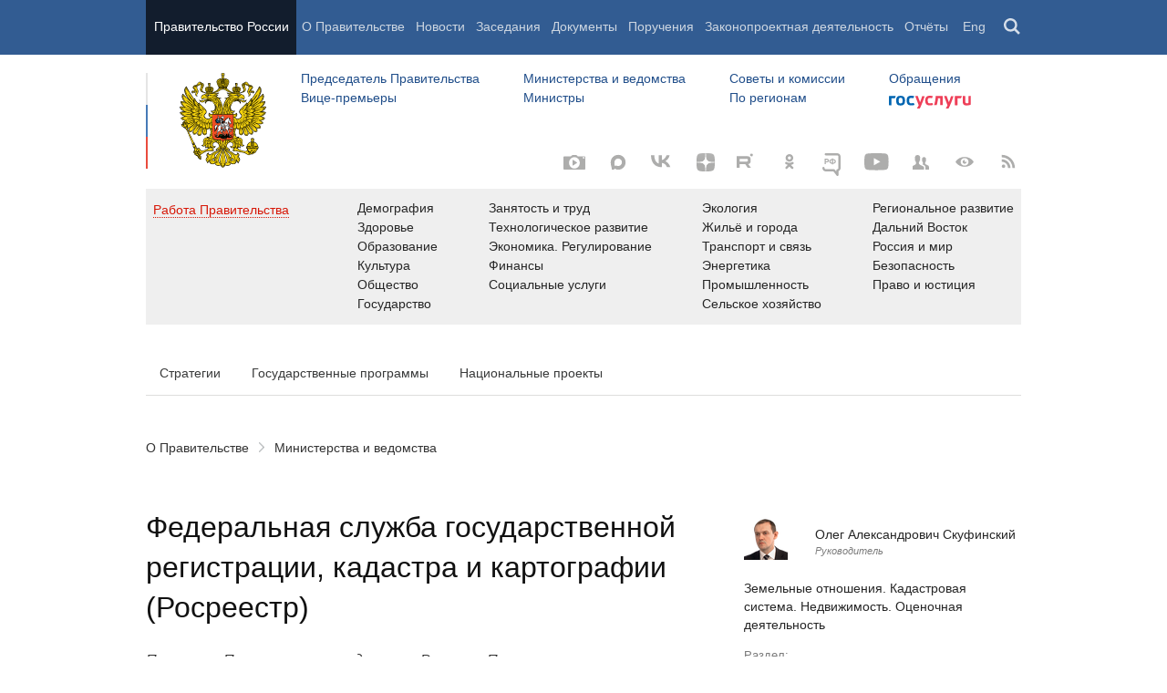

--- FILE ---
content_type: text/html; charset=UTF-8
request_url: http://government.ru/department/495/events/
body_size: 101982
content:

    
<!doctype html>
<html lang="ru"
      itemscope="itemscope" xmlns="http://www.w3.org/1999/xhtml"
      prefix="og: http://ogp.me/ns# video: http://ogp.me/ns/video# ya: http://webmaster.yandex.ru/vocabularies/"
      class="no-js ">
    <head>
        <meta charset="utf-8"/>
        <title>Федеральная служба государственной регистрации, кадастра и картографии (Росреестр) - Правительство России</title>
        
        <meta name="viewport" content="width=960"/>
        

<link rel="icon" href="/static/img/favicon.ico" type="image/x-icon"/>
        <link rel="shortcut icon" href="/static/img/favicon.ico" type="image/x-icon"/>
        <link rel="search" href="/opensearch.xml" type="application/opensearchdescription+xml"/>

        
        <link rel="stylesheet" type="text/css" media="all" href="/static/css/main.css"/>
        <link rel="stylesheet" type="text/css" media="print" href="/static/css/print.css"/>
        
        <!--[IF IE]><link rel="stylesheet" type="text/css" media="all" href="/static/css/ie.css"/><![ENDIF]-->
        <!--[IF IE 6]><link rel="stylesheet" type="text/css" media="all" href="/static/css/ie6dead.css"/><![ENDIF]-->
        <!--[IF lte IE 8]><link rel="stylesheet" type="text/css" media="all" href="/static/css/icons.css"/><![ENDIF]-->
        

        
        <script type="text/javascript">
            var _js_cfg = {
                video_player: '/static/swf/video.swf',
                lang: '',
                language: 'ru',
                area: 'ru',
                reader: true,
                page_url: '/department/495/events/',
                index_url: '/'
            };
        </script>
        <script type="text/javascript">
            if(['iPad', 'iPhone', 'iPod'].includes(navigator.platform) || (navigator.userAgent.includes("Mac") && "ontouchend" in document)) {
		        document.querySelector('html').classList.add('ios')   
            }
        </script>
        <style>
            html.ios .reader_article_box_video_container {float: none;}
            html.ios .reader_article_box_video_container .reader_video-player {width: 100%;}
        </style>
        <!--[IF lt IE 9]><script type="text/javascript">window.ie_lt9 = true;</script><![ENDIF]-->
        <!--[IF IE 6]><script type="text/javascript" src="/static/js/legacy/ie6dead.js"></script>"><![ENDIF]-->
        <!--[IF lt IE 9]><script type="text/javascript" src="/static/js/legacy/ierange.js"></script><![ENDIF]-->
        <!--[if (gte IE 6)&(lte IE 9)]><script type="text/javascript" src="/static/js/legacy/selectivizr.js"></script><![endif]-->
        <script type="text/javascript" src="/static/js/main.legacy.js"></script>
        <script type="text/javascript" src="/static/js/main.js"></script>
         
    </head>
    <body class="page">
        
    <div class="totop"></div>

        <header class="page_header latch-latch-js" role="banner" itemscope="itemscope" itemtype="http://schema.org/WPHeader">
            <div class="page_header_fixed-part">
    <div class="page_header_search">
        <div class="page_wrapper">
            <div class="page_header_search_close"></div>
            <fieldset>
                <legend class="hidden">Варианты поиска по сайту</legend>
                <ul class="header_tabs_search">
                    <li>
                        <input type="radio" checked="checked" id="header_search_all" name="header_search"/>
                        
                            <label for="header_search_all" class="header_search_label">
                                <span>Поиск по сайту</span>
                            </label>
                        
                        
                        <div class="header_tab_content" id="header_tab_content_all" role="search">
                            <form action="/search/" class="form_search_full">
                                <fieldset>
                                    <legend>Поиск по сайту</legend>
                                    <div class="header_search_filter_wrapper">
                                        <label for="search" class="hidden">Введите запрос для поиска</label>
                                        <input class="page_header_search_input" id="search" name="q" type="text"/>
                                        <input type="hidden" id="search_section" name="type" value=""/>

                                        <div class="page_header_search_filter-box">
                                            <div class="page_header_search_filter">
                                                
    <div class="select unit_head_select calendar_select__month" data-target="#search_section" >
        
            <div class="select_current"><span class="pseudo-link" tabindex="0"
                                              data-value="None">Все разделы сайта</span>
            </div>
            <ul class="select_options-list">
                
                    
                        <li class="select_option is-active"
                            data-value="None">
                            <span class="pseudo-link">Все разделы сайта</span>
                        </li>
                    
                
                    
                        <li class="select_option"
                            data-value="13">
                            <span class="pseudo-link">Документы</span>
                        </li>
                    
                
                    
                        <li class="select_option"
                            data-value="15">
                            <span class="pseudo-link">Законопроектная деятельность</span>
                        </li>
                    
                
                    
                        <li class="select_option"
                            data-value="14">
                            <span class="pseudo-link">Поручения и их выполнение</span>
                        </li>
                    
                
                    
                        <li class="select_option"
                            data-value="5">
                            <span class="pseudo-link">Заседания</span>
                        </li>
                    
                
                    
                        <li class="select_option"
                            data-value="12">
                            <span class="pseudo-link">В министерствах и ведомствах</span>
                        </li>
                    
                
                    
                        <li class="select_option"
                            data-value="9">
                            <span class="pseudo-link">Новости</span>
                        </li>
                    
                
                    
                        <li class="select_option"
                            data-value="10">
                            <span class="pseudo-link">Телеграммы</span>
                        </li>
                    
                
            </ul>
        
    </div>

                                            </div>
                                        </div>
                                    </div>
                                    <button class="page_header_search_button">Найти</button>
                                    <p class="page_header_search_example">Пример,
                                <span class="page_header_search_example_text">тарифы на услуги
                                    ЖКХ</span>
                                    </p>
                                    <a class="page_header_search_extend" href="/search/">
                                        <span>Расширенный поиск</span>
                                    </a>
                                </fieldset>
                            </form>
                        </div>
                    </li>
                    
                        <li>
                            <input type="radio" id="header_search_docs" name="header_search"/>
                            <label for="header_search_docs" class="header_search_label">
                                <span>Поиск по документам</span>
                            </label>

                            <div class="header_tab_content" id="header_tab_content_docs">
                                







<form method="get" class="search_acts" action="/docs/all/" id="search_documents_form">
    <div class="cols">
        <div class="form-field col col-2">
            
    <label class="label" for="form0ba268ad5c51-type">Вид документа</label>

            <div class="select__native">
    <div class="select_arrow-box">
        <div class="select_arrow"></div>
    </div>
    <select id="form0ba268ad5c51-type" name="type" class="select">
        
            <option value="102000066_102000496" >Постановление Правительства Российской Федерации</option>
        
            <option value="102000066_102000499" >Распоряжение Правительства Российской Федерации</option>
        
            <option value="102000070_102000499" >Распоряжение Президента Российской Федерации</option>
        
            <option value="102000070_102000503" >Указ Президента Российской Федерации</option>
        
            <option value="_102000505" >Федеральный закон</option>
        
            <option value="_102000506" >Федеральный конституционный закон</option>
        
            <option value="_102000486" >Кодекс</option>
        
    </select>
</div>
        </div>
        <div class="form-field col col-3 col-right">
            
    <label class="label" for="form0ba268ad5c51-number">Номер</label>

            <input id="form0ba268ad5c51-number" type="text" name="number" value="" class="input__text field-number"/>
        </div>
    </div>
    <div class="cols">
        <div class="form-field col col-2 col-right">
            
    <label class="label" for="form0ba268ad5c51-text">Заголовок или текст документа</label>

            <input id="form0ba268ad5c51-text" type="text" name="text" value="" class="input__text field-text"/>
        </div>
        <div class="col col-3 col-right">
            <div class="form-field col col-3">
                
    <label class="label" for="form0ba268ad5c51-dt">Дата подписания</label>

                

<input class="input__text date_search_docs icon-calendar-docs" type="text" id="form0ba268ad5c51-dt" name="dt" value=""/>
<input type="hidden" class="search_docs_date date_to" name="dt.till" value="" data-value=""/>
<input type="hidden" class="search_docs_date date_from" name="dt.since" value="" data-value=""/>
            </div>
            <button class="button docs">
                Найти
            </button>
        </div>
    </div>
</form>
                            </div>
                        </li>
                    </ul>
            </fieldset>
        </div>
    </div>

    <div class="page_header_menu">
        <div class="page_wrapper page_wrapper__header-menu">
            
            
            
            
            
            
            
            
            
            
            
            
            
            
            
            
            
            
            
            
            
            
            
            
            
            
            
            
            
            
            
            
            
            
            
            
            <div class="page_wrapper page_wrapper__header-menu">
                <nav>
                    <ul class="menu menu__horiz"><li class="menu_item page_header_menu_item__isolated" itemscope="itemscope"
        itemtype="http://schema.org/SiteNavigationElement">
        <a itemprop="url" class="page_header_menu_item_link"
           href="/">Правительство России</a></li><li class="menu_item" itemscope="itemscope"
        itemtype="http://schema.org/SiteNavigationElement">
        <a itemprop="url" class="page_header_menu_item_link"
           href="/structure/">О Правительстве</a></li><li class="menu_item" itemscope="itemscope"
        itemtype="http://schema.org/SiteNavigationElement">
        <a itemprop="url" class="page_header_menu_item_link"
           href="/news/">Новости</a></li><li class="menu_item" itemscope="itemscope"
        itemtype="http://schema.org/SiteNavigationElement">
        <a itemprop="url" class="page_header_menu_item_link"
           href="/meetings/">Заседания</a></li><li class="menu_item" itemscope="itemscope"
        itemtype="http://schema.org/SiteNavigationElement">
        <a itemprop="url" class="page_header_menu_item_link"
           href="/docs/">Документы</a></li><li class="menu_item" itemscope="itemscope"
        itemtype="http://schema.org/SiteNavigationElement">
        <a itemprop="url" class="page_header_menu_item_link"
           href="/orders/">Поручения</a></li><li class="menu_item" itemscope="itemscope"
        itemtype="http://schema.org/SiteNavigationElement">
        <a itemprop="url" class="page_header_menu_item_link"
           href="/activities/">Законопроектная деятельность</a></li><li class="menu_item" itemscope="itemscope"
        itemtype="http://schema.org/SiteNavigationElement">
        <a itemprop="url" class="page_header_menu_item_link"
           href="/rugovclassifier/57/">Отчёты</a></li><li>
                            <ul class="menu__horiz_special menu__horiz_special_print">
                                <li class="menu_item"><a class="page_header_menu_item_link"
                                                         href="/en/">
                                    Eng</a></li>
                                <li class="menu_item"><a class="page_header_menu_item_link page_header_control_button__search" href="/search/" role="button">Поиск</a></li>
                                
                            </ul>
                        </li>
                    </ul>
                </nav>
            </div>
        </div>
    </div>
</div>
        </header>
        
    <div class="reader invisible" tabindex="0"
     hidden="hidden">
    <div class="reader-header">
        <div class="service-panel">
            <div class="page_wrapper">
                <h2 class="service-panel__title"><a class="service-panel__link" title="Раздел" >
                    Новости</a></h2>

                <div class="service-panel-icons-layer">
                    <ul class="service-panel-icons">
                        <li class="service-panel-icon-layer" aria-hidden="true">
                            <a class="service-panel-icon service-panel-icon-font-decrease not-active" href="#">Уменьшить
                                шрифт</a>
                        </li>
                        <li class="service-panel-icon-layer" aria-hidden="true">
                            <a class="service-panel-icon service-panel-icon-font-increase" href="#">Увеличить шрифт</a>
                        </li>
                        <li class="service-panel-icon-layer">
                            <a class="service-panel-icon service-panel-icon-print" href="#" role="button">Распечать</a>
                        </li>
                        <li class="service-panel-icon-layer">
                            <div class="service-panel-icon service-panel-icon__wrapper">
                                <a tabindex="0" role="button" class="service-panel-icon service-panel-icon-share">Открыть панель "Поделиться в социальных сетях"</a>
                                <ul class="service-panel-share-icons">
                                    <li class="service-panel-share-icon service-panel-share-icon-lj" tabindex="0">Livejournal</li>
                                    
                                    <li class="service-panel-share-icon service-panel-share-icon-vk">
                                        <a href="#" target="_blank" title="Открывает новое окно">Вконтакте</a></li>
                                    <li class="service-panel-share-icon service-panel-share-icon-email"><a href="#">Электронная почта</a></li>
                                </ul>
                            </div>
                        </li>
                    </ul>
                </div>
            </div>
        </div>
    </div>


    <div class="reader-body-layer">
        <div class="reader_wrapper">
            <h4 class="print print_header">ПОРТАЛ ПРАВИТЕЛЬСТВА РОССИИ</h4>

            <div class="reader_article_container">
                <div id="reader-floating-scrolling-top"></div>
                <div id="reader-floating-scrolling-bottom"></div>
                
<div id="begin" class="reader_article  " itemscope="" itemtype="http://schema.org/Article">
    

    <div class="print print_footer">
        <div class="print print_footer_title">Правительство Российской Федерации</div>
        <div class="print print_footer_url">http://government.ru/department/495/events/</div>
    </div>
</div>


            </div>
            <a id="marker-bar" href="#" class="masha-marker-bar">
            
                <span class="masha-vk masha-social" data-pattern="http://vk.com/share.php?url={url}"
                      title="share to VK"></span>
                <span class="masha-mail masha-social" title="share by email"></span>
                <span class="masha-marker" title="mark"><span
                        class="masha-marker-text">Выделить фрагмент</span></span>
            </a>
            
        </div>

    </div>

    <div class="modal-layout">
        <div class="modal__slide email_share">
            <form method="post" name="form_message">
                <div class="form_field form_field__slide"><p class="message"></p></div>
                <div class="form_field">
                    <label class="label label__target_email" for="target-email">Email адресата <span
                            class="text__red">*</span></label>
                    <input type="email" id="target-email" name="target_email" value=""
                           class="input__text input__target_email textinput required">

                    <p class="error_message email__error" role="alert">Введите корректый Email</p>
                </div>
                <div class="form_field">
                    <p class="label">Текст сообщения</p>

                    <div class="textarea">
                        <p>Government.ru:
                            <span class="reader_ui_share_email_text"></span></p>

                        <p><a class="reader_ui_share_email_link"></a></p>
                    </div>
                </div>
                <button class="send_email">Отправить</button>
            </form>
            <div class="modal_close interface_close"></div>
        </div>
        <div class="loader-layer hide preloader">
            <div class="loader preloader"></div>
        </div>
        <div class="modal__slide email_share_thanks">
            <form method="post">
                <div class="email_thanks">Спасибо </div>
                <div class="email_caution">Внимание </div>
                <div class="letter_sent"><span class="letter_sent_a"></span><span class="email"></span></div>
                <div class="form_field">
                    <p class="label">Текст сообщения</p>

                    <div class="textarea">
                        <p>Government.ru: <span class="reader_ui_share_email_date"></span></p>

                        <p><span class="reader_ui_share_email_text"></span></p>

                        <p><a class="reader_ui_share_email_link"></a></p>
                    </div>
                </div>
            </form>
            <div class="modal_close interface_close"></div>
        </div>
    </div>
    <div class="modal-lj">
        <div class="modal__slide">
            <p class="label">Код для вставки в блог</p>

            <div class="textarea">
                <p id="lj_html"></p>
            </div>
            <button data-clipboard-target="lj_html">Скопировать в буфер</button>
        </div>
    </div>
</div>

<div class="reader_ui_btn reader_ui_btn__close to-index">
    <div class="reader_ui_btn__close_icon" role="button" tabindex="0">Закрыть</div>
</div>
<div class="reader_ui_btn reader_ui_btn__top __hide __invisible"></div>
<div class="reader_ui_btn reader_ui_btn__left" role="button" tabindex="0">Следующая новость</div>
<div class="reader_ui_btn reader_ui_btn__right" role="button" tabindex="0">Предыдущая новость</div>
        <div class="page_main">
            <div class="page_wrapper"><div class="access" aria-hidden="true">
    <div class="page-section">
        <div class="toolbar">
            <ul class="a-fontsize">
                <li>
                    <a tabindex="0"
                       data-type="fontsize-small"
                       class="a-fontsize-small"
                       title="Маленький размер шрифта"
                       role="button"><span class="selected">&nbsp;</span>Маленький размер шрифта</a>
                </li>
                <li>
                    <a tabindex="0"
                       data-type="fontsize-normal"
                       class="a-fontsize-normal"
                       title="Нормальный размер шрифта"
                       role="button"><span class="selected">&nbsp;</span>Нормальный размер шрифта</a>
                </li>
                <li>
                    <a tabindex="0"
                       data-type="fontsize-big"
                       class="a-fontsize-big"
                       title="Большой размер шрифта"
                       role="button"><span class="selected">&nbsp;</span>Большой размер шрифта
                    </a>
                </li>
            </ul>
            <ul class="a-images">
                <li>
                    <a href="#"
                       data-type="imagesoff"
                       class="a-imagesoff"
                       title="Включить/выключить отображение изображений">Включить/выключить отображение изображений
                        <span>
                            <span class="on">Вкл</span>
                            <span class="off">Выкл</span>
                        </span>
                    </a>
                </li>
            </ul>
        </div>
    </div>
</div></div>
            <div class="page_wrapper__height">
                <div class="page_wrapper">
                    <div class="page_header_static-part">
    <div class="tricolour">
        <div class="tricolour_blue"></div>
        <div class="tricolour_red"></div>
    </div>
    <div class="page_header_logo">
        <a class="page_header_logo_link" href="/" rel="home">Правительство России</a>
    </div>
    
    <nav class="page_header_sec-menu-layout">
        <ul class="page_header_sec-menu menu menu__horiz menu_for_ministers">
            
                <li class="menu_item menu_item__text">
                    
                        
                    
                    <ul class="menu__sublist">
                        <li><a href="http://premier.gov.ru">Председатель Правительства</a></li>
                        <li><a href="/gov/persons/#vice-premiers">
                            Вице-премьеры</a></li>
                    </ul>
                </li>
                <li class="menu_item menu_item__text">
                    
                        
                    
                    <ul class="menu__sublist">
                        <li><a href="/ministries/">Министерства и
                            ведомства</a></li>
                        <li><a href="/gov/persons/#federal-ministers">
                            Министры</a></li>
                    </ul>
                </li>
                <li class="menu_item menu_item__text">
                    <ul class="menu__sublist">
                        <li><a href="/agencies/">Советы и комиссии</a>
                        </li>
                        <li><a href="/regions/">По регионам</a></li>
                    </ul>
                </li>
            
            <li class="menu_item menu_item__text">
                <ul class="menu__sublist">
                    <li>
                        <a href="http://services.government.ru/letters/">Обращения</a>
                    </li>

            
                    <li>
                        <a href="https://www.gosuslugi.ru/" class="link--gosuslugi">
                            Госуслуги</a>
                    </li>
            
                </ul>
            </li>
        </ul>

        <ul class="page_header_sec-menu menu menu__horiz menu_for_right">
                
                <li class="menu_item menu_item_photo menu_item__icons">
                    <a href="/photos/" title="Фото / Видео"
                       aria-label="Фото / Видео"></a>
                </li>
                
                
                
                <li class="menu_item menu_item__max menu_item__icons">
                    <a href="https://max.ru/government_rus" title="MAX"
                       target="_blank"
                       aria-label="MAX"></a>
                </li>
                
            
                <!-- <li class="menu_item menu_item_vk menu_item__icons">
                    <a href="http://vk.com/gov" title="Вконтакте" target="_blank"
                       aria-label="Вконтакте"></a>
                </li> -->

                <li class="menu_item menu_item_vk menu_item__icons">
                    <a href="http://vk.com/gov" title="Вконтакте" target="_blank"
                        aria-label="Вконтакте" style="background-image: none; display: -webkit-box;display: -ms-flexbox;display: flex;-webkit-box-align: center;-ms-flex-align: center; align-items: center;-webkit-box-pack: center;-ms-flex-pack: center; justify-content: center;">
                        <svg width="24" height="24" xmlns="http://www.w3.org/2000/svg" x="0px" y="0px" viewBox="0 0 70 45" style="enable-background:new 0 0 460 455.69;" xml:space="preserve">
                        <g clip-path="url(#new_logo_vk_with_text__a)"><path fill="#adadac" d="M33.769 38C12.586 38 .503 23.736 0 0h10.61c.35 17.421 8.172 24.8 14.368 26.322V0h9.992v15.025C41.088 14.378 47.516 7.532 49.685 0h9.991c-1.665 9.281-8.636 16.128-13.593 18.943C51.04 21.225 58.98 27.197 62 38H51.002c-2.363-7.227-8.248-12.819-16.032-13.58V38h-1.201z"/></svg>
                    </a>
                </li>

                <li class="menu_item menu_item_dzen menu_item__icons">
                    <a href="https://zen.yandex.ru/government_rus" title="Яндекс.Дзен" target="_blank" aria-label="Яндекс.Дзен"></a>
                </li>

                <li style="padding: 10px;" class="menu_item menu_item_rt menu_item__icons">
                    <a href="https://rutube.ru/channel/24624174/" title="rutube" target="_blank"
                        aria-label="Rutube" style="background-image: none; display: -webkit-box;display: -ms-flexbox;display: flex;-webkit-box-align: center;-ms-flex-align: center; align-items: center;-webkit-box-pack: center;-ms-flex-pack: center; justify-content: center;">
                        <svg style="width: 24px; height: 24px; "version="1.1" xmlns="http://www.w3.org/2000/svg" xmlns:xlink="http://www.w3.org/1999/xlink" x="0px" y="0px"
	                        viewBox="0 0 700 455.69" style="enable-background:new 0 0 460 455.69;" xml:space="preserve">
                        <g clip-path="url(#a)"><circle r="47.697" fill="#adadac" cy="48.578" cx="475.275"/><path fill="#adadac" d="M336.161 91.859H.934V464.52h93.305V343.279h178.787l81.572 121.241h104.479l-89.952-121.8c27.935-4.469 48.049-15.085 60.341-31.846 12.291-16.762 18.437-43.58 18.437-79.337v-27.936c0-21.231-2.235-37.992-6.146-50.843-3.911-12.85-10.615-24.024-20.113-34.081-10.057-9.498-21.231-16.203-34.64-20.673-13.409-3.91-30.171-6.145-50.843-6.145zm-15.085 169.289H94.239v-87.159h226.837c12.85 0 21.789 2.235 26.259 6.146 4.47 3.911 7.263 11.174 7.263 21.79v31.288c0 11.174-2.793 18.437-7.263 22.348-4.47 3.911-13.409 5.587-26.259 5.587z"/></g><defs><clipPath id="a"><path fill="#adadac" d="M0 0h523v465H0z"/></clipPath></defs></svg>
                    </a>
                </li>
                
                <li class="menu_item menu_item_vk menu_item__icons">
                    <a href="https://ok.ru/gov" title="Одноклассники" target="_blank"
                       aria-label="Одноклассники" style="background-image: none; display: -webkit-box;display: -ms-flexbox;display: flex;-webkit-box-align: center;-ms-flex-align: center; align-items: center;-webkit-box-pack: center;-ms-flex-pack: center; justify-content: center;">
                       <svg version="1.1" id="Capa_1" xmlns="http://www.w3.org/2000/svg" xmlns:xlink="http://www.w3.org/1999/xlink" x="0px" y="0px"
                       width="18px" height="18px" viewBox="-550 0 2400 2400" style="enable-background:new 0 0 95.481 95.481;"
                       xml:space="preserve"><path d="M629.9 1122.4c310-.1 561.1-251.5 561-561.4C1190.8 251 939.4-.1 629.5 0S68.4 251.5 68.5 561.4c.4 309.8 251.6 560.8 561.4 561m0-793.4c128.4 0 232.5 104.1 232.5 232.5S758.3 793.9 629.9 793.9 397.4 689.8 397.4 561.4c.2-128.3 104.2-232.3 232.5-232.4zm226.9 1251.3c115.5-26.2 225.7-71.9 326-135 76.4-49.3 98.4-151.1 49.1-227.5-48.5-75.2-148.3-97.9-224.5-51-231.1 144.5-524.5 144.5-755.6 0-76.7-48.1-178-25.1-226.3 51.5C-23 1295-.2 1396.6 76.6 1445.1c.1 0 .2.1.2.1 100.2 63 210.4 108.7 325.8 135L88.8 1894c-62.5 66-59.6 170.2 6.5 232.7 63.5 60 162.7 60 226.2 0l308.2-308.4 308.4 308.4c64.2 64.1 168.1 64.1 232.3 0 64.1-64.2 64.1-168.1 0-232.3l-313.6-314.1z" fill="#adadac"/></svg>
                    </a>
                </li>
                <li class="menu_item menu_item_vk menu_item__icons">
                    <a href="https://t.me/+tkVQClpPYes0ZTQy" title="ОБЪЯСНЯЕМ.РФ" target="_blank"
                       aria-label="ОБЪЯСНЯЕМ.РФ" style="background-image: none;">
                       <svg id="Слой_1" data-name="Слой 1" xmlns="http://www.w3.org/2000/svg" viewBox="0 0 742.54 930.33" fill="#adadac" stroke="#adadac" width="20px" style="margin-top:14px; margin-left:12px"><path d="M352.4,241.24a44.11,44.11,0,0,1-44.09-44.09c0-24.61,20-44.65,44.09-44.65H817.85c37.78,0,72.7,16,97.9,41.22h0a138.55,138.55,0,0,1,40.64,97.9V757.07a137.94,137.94,0,0,1-34.92,91.6,148,148,0,0,1-48.09,35.49v154.58a44.26,44.26,0,0,1-81.3,24L663.27,895.61H352.4A138.55,138.55,0,0,1,254.5,855h0c-25.19-25.77-40.65-60.12-40.65-97.9,0-24.62,19.47-44.66,44.08-44.66a44.72,44.72,0,0,1,44.66,44.66c0,13.74,5.15,26.33,14.31,34.92v.57a52.26,52.26,0,0,0,35.5,14.32H685c13.17.57,26.34,6.29,34.93,17.74l64.69,83.59V851h0c0-22.33,16.6-41.79,39.5-44.08a54.62,54.62,0,0,0,31.49-16.61,52.43,52.43,0,0,0,12-33.2V291.62a49.74,49.74,0,0,0-14.31-35.5h0a50.22,50.22,0,0,0-35.49-14.88Z" transform="translate(-213.85 -152.5)"></path><path d="M385.91,377.45c53.71,0,96,17.16,96,74.69s-42.28,74.69-96,74.69H349.68v73.1H302V377.45Zm2.23,41.95H349.68v65.47h38.46c24.47,0,45.13-6.67,45.13-32.73C433.27,425.75,412.61,419.4,388.14,419.4Z" transform="translate(-213.85 -152.5)"></path><path d="M607.41,612.32v-28c-66.74-2.86-110.28-37.18-110.28-95.66S540.67,395.88,607.41,393v-28h45.78v28c66.1,3.18,109.33,37.5,109.33,95.67s-43.23,92.49-109.33,95.66v28Zm0-67.7V432.75c-46.08,3.18-62.61,27.65-62.61,55.94S561.33,541.45,607.41,544.62Zm45.78,0c45.13-3.49,61.65-28,61.65-55.93s-16.52-52.45-61.65-55.94Z" transform="translate(-213.85 -152.5)"></path></svg>
                    </a>
                </li>
                <li class="menu_item menu_item_yt menu_item__icons">
                    <a href="http://www.youtube.com/user/pravitelstvoRF"
                       title="Канал на YouTube" target="_blank"
                       aria-label="Канал на YouTube"></a>
                </li>
                
                
                <li class="menu_item menu_item_social menu_item__icons">
                    <a href="/social/"
                       title="Правительственные страницы в соцсетях"
                       aria-label="Правительственные страницы в соцсетях"></a>
                </li>
            
            
            <li class="menu_item menu_item__special menu_item__icons" aria-hidden="true">
                <a href="#"
                   aria-label="Версия для людей с ограниченными возможностями"
                   title="Версия для людей с ограниченными возможностями"></a>
            </li>
            <li class="menu_item menu_item__rss menu_item__icons">
                <a class="icon_rss" href="/all/rss/" title="RSS" aria-label="RSS"></a>
            </li>
        </ul>
    </nav>

</div>


        <div class="page_header_grey">
            <div class="menu_item open_modal_gov-activity menu_item_work">
                <a href="/rugovclassifier/">
                    <span class="pseudo-link">Работа Правительства</span>
                </a>
            </div>


            <ul class="page_header_grey__list">
                
                    <li class="page_header_grey__item">
                        <ul class="page_header_grey__sublist">
                            <li class="page_header_grey__subitem"><a href="/rugovclassifier/section/2464/">Демография</a></li>
                            <li class="page_header_grey__subitem"><a href="/rugovclassifier/section/2475/">Здоровье</a></li>
                            <li class="page_header_grey__subitem"><a href="/rugovclassifier/section/2295/">Образование</a></li>
                            <li class="page_header_grey__subitem"><a href="/rugovclassifier/section/2294/">Культура</a></li>
                            <li class="page_header_grey__subitem"><a href="/rugovclassifier/section/2511/">Общество</a></li>
                            <li class="page_header_grey__subitem"><a href="/rugovclassifier/section/2296/">Государство</a></li>
                        </ul>
                    </li>
                    <li class="page_header_grey__item">
                        <ul class="page_header_grey__sublist">
                            <li class="page_header_grey__subitem"><a href="/rugovclassifier/section/2460/">Занятость и труд</a></li>
                            <li class="page_header_grey__subitem"><a href="/rugovclassifier/section/2529/">Технологическое развитие</a></li>
                            <li class="page_header_grey__subitem"><a href="/rugovclassifier/section/2178/">Экономика. Регулирование</a></li>
                            <li class="page_header_grey__subitem"><a href="/rugovclassifier/section/2179/">Финансы</a></li>
                            <li class="page_header_grey__subitem"><a href="/rugovclassifier/section/2177/">Социальные услуги</a></li>
                        </ul>
                    </li>
                    <li class="page_header_grey__item">
                        <ul class="page_header_grey__sublist">
                            <li class="page_header_grey__subitem"><a href="/rugovclassifier/section/2440/">Экология</a></li>
                            <li class="page_header_grey__subitem"><a href="/rugovclassifier/section/2439/">Жильё и города</a></li>
                            <li class="page_header_grey__subitem"><a href="/rugovclassifier/section/2180/">Транспорт и связь</a></li>
                            <li class="page_header_grey__subitem"><a href="/rugovclassifier/section/2190/">Энергетика</a></li>
                            <li class="page_header_grey__subitem"><a href="/rugovclassifier/section/2211/">Промышленность</a></li>
                            <li class="page_header_grey__subitem"><a href="/rugovclassifier/section/2213/">Сельское хозяйство</a></li>
                        </ul>
                    </li>
                    <li class="page_header_grey__item">
                        <ul class="page_header_grey__sublist">
                            <li class="page_header_grey__subitem"><a href="/rugovclassifier/section/2292/">Региональное развитие</a></li>
                            <li class="page_header_grey__subitem"><a href="/rugovclassifier/section/2537/">Дальний Восток</a></li>
                            <li class="page_header_grey__subitem"><a href="/rugovclassifier/section/2293/">Россия и мир</a></li>
                            <li class="page_header_grey__subitem"><a href="/rugovclassifier/section/2297/">Безопасность</a></li>
                            <li class="page_header_grey__subitem"><a href="/rugovclassifier/section/2488/">Право и юстиция</a></li>
                        </ul>
                    </li>
                    
                        
                    
                        
                    
                        
                    
                        
                    
                        
                    
                        
                    
                        
                    
                        
                    
                        
                    
                        
                    
                        
                    
                        
                    
                        
                    
                        
                    
                        
                    
                        
                    
                        
                    
                        
                    
                        
                    
                        
                    
                        
                    
                        
                    
                        
                    
                        
                    
                        
                    
                        
                    
                
            </ul>
        </div>




                </div>
                <div class="page_content" role="main">
                    
                        <div class="page_wrapper">
                            <div class="top-news-layout">
                                <div class="top-news" >
    <div class="top-news_window">
        <ul class="top-news_list">
            
                <li class="top-news_item" >
                    <a class="top-news_item_link"
                            
                       target="_blank"
                            
                       href="http://government.ru/rugovclassifier/section/2176/">Стратегии</a>
                </li>
            
                <li class="top-news_item" >
                    <a class="top-news_item_link"
                            
                       target="_blank"
                            
                       href="http://government.ru/rugovclassifier/section/2649">Государственные программы</a>
                </li>
            
                <li class="top-news_item" >
                    <a class="top-news_item_link"
                            
                       target="_blank"
                            
                       href="http://government.ru/rugovclassifier/section/2641">Национальные проекты</a>
                </li>
            
        </ul>
        <button class="top-news_handler">Развернуть</button>
        
    </div>
</div>
                            </div>
                            
    <div class="read__categ breadcrumbs_page_wrapper">
        <a href="/structure/">О Правительстве</a>
        
            <span class="sep_arrow"></span>
            <a href="/ministries/">Министерства и ведомства</a>
        
        
            
            
        
    </div>
    <article class="vcard">
        
    


        <div class="cols cols-special">
            <div class="col">
                
                <div class="vcard_left">
                    <p class="vcard_name vcard_name-departments">Федеральная служба государственной регистрации, кадастра и картографии (Росреестр)</p>

                    <div class="vcard_details"><p>Поручения Правительства ведомству. Решения Правительства, подготовленные ведомством.</p></div>
                </div>
            </div>
            <div class="col">
                <div class="vcard_right">
                    
                        
    
    
    
    
    <div class="vcard_dep_person">
        
    <a href="/persons/628/">
            <span class="vcard_dep_person_body">
                <img class="vcard_dep_person_photo"
                     src="http://static.government.ru/media/persons/48x48/8OAAMQ1CaDNYwBPs2IP0tPHJracwCny9.png" srcset="http://static.government.ru/media/persons/48x48_2x/XIAt8RNdRCfauYJAiAHidJtJtdFGSF1L.png 2x"
                     alt="" width="48" height="48"/>
                <span class="vcard_dep_person_name">Олег Александрович Скуфинский</span>
                <span class="vcard_dep_person_position">Руководитель</span>
            </span></a>

    </div>

                    
                    
                    
    <div class="vcard_dep_person">
        <a href="/rugovclassifier/17/">
            <span class="vcard_dep_person_body">
                <span class="vcard_dep_person_name vcard_dep_person_name--left">Земельные отношения. Кадастровая система. Недвижимость. Оценочная деятельность</span>
            </span>
        </a>
    </div>

                    <p class="vcard_data_label">Раздел:
                    </p>

                    <p class="vcard_data">
                        
                            
                        
                        <a href="/ministries/#federal_services">Федеральные службы и агентства</a>
                    </p>
                    
                        <p class="vcard_data_label">
                            Сайт:
                        </p>
                        <p class="vcard_data">
                            <a href="https://rosreestr.gov.ru/" target="_blank">https://rosreestr.gov.ru/</a>
                        </p>
                    
                    
        <ul class="vcard_socials">
            
            
                <li class="vcard_socials_item icon_max"><a href="https://max.ru/rosreestr" title="MAX" target="_blank"></a>
            
            
            
            
                <li class="vcard_socials_item icon_vk"><a href="https://vk.com/rosreestr_ru" title="Вконтакте" target="_blank"></a>
            
            
                <li class="vcard_socials_item icon_ok"><a href="https://www.ok.ru/rosreestr.ru" title="Одноклассники" target="_blank"></a>
            
            
            
            
                <li class="vcard_socials_item icon_rt"><a href="https://rutube.ru/channel/25364199/" title="RuTube" target="_blank"></a>
            
            
        </ul>
    
                </div>
            </div>
            
                <div class="unit_head_tools unit_head_tools_bottom">
                    <ul class="menu menu__horiz unit_head_tools_normal">
                        <li class="menu_item unit_head_tool">
                            <a href="/department/495/events/rss/"
                               class="feed_rss icon_rss" title="RSS">RSS</a>
                        </li>
                    </ul>
                </div>
            
        </div>
    </article>
    
        <div class="cols">
        
    <div class="unit_head invisible breadcrumbs">
        <div class="unit_head__wrapper">
            
    


    <h2 class="unit_head_title">Федеральная служба государственной регистрации, кадастра и картографии (Росреестр)</h2>

        <div class="text_overflow_limiter"></div>
        </div>
    </div>


            <div class="unit_head unit_head__tabs" data-tabs="1">
                
    <ul class="small_tabs" role="tablist">
        <li class="tab_button tab is-active"
                data-type="events"
                    
                    
                data-url="/department/495/events/"
                data-ajax-url="/department/495/events/?ajax=body"
                    
                role="tab">
                <a class="tab_name"

                   href="/department/495/events/">Документы и события</a>
            </li><li class="tab_button tab"
                data-type="orders"
                    
                    
                data-url="/department/495/orders/"
                data-ajax-url="/department/495/orders/?ajax=body"
                    
                role="tab">
                <a class="tab_name"

                   href="/department/495/orders/">Поручения</a>
            </li><li class="tab_button tab"
                data-type="activities"
                    
                    
                data-url="/department/495/activities/"
                data-ajax-url="/department/495/activities/?ajax=body"
                    
                role="tab">
                <a class="tab_name"

                   href="/department/495/activities/">Законопроекты</a>
            </li></ul>

            </div>
            <div class="unit_body unit_body__tabs" data-tabs="1">
                
                    <div class="tabs_content events  is-visible with-content"
                         id="events" aria-labelledby="events" role="tabpanel">
                        
                            

    <div class="cols">
        <div class="col col__wide">
            <div class="unit ajax-paginator">
                <div class="unit_body">

                    
    <div class="feed_content ajax-paginator-page news-block news-block__last"
         data-page-number="1"
         data-next-page-url="/department/495/events/?page=2&amp;ajax=feed">
        
            
                
                    
            <div class="date-splitter up"
                 data-type="16 октября 2025 года">
                <span class="date-splitter-separator"></span>
                   <span>
                16 октября 2025, четверг
          </span>
            </div>
        
        
                
                
                
                
                
                
                
                
                
                
                
                <div data-id="56519" class="headline
                        " >
                    
    <span class="headline_date"><time datetime="2025-10-16T10:00:00+04:00">16 октября 2025</time>, <a href="/rugovclassifier/38/">Жилищная политика, рынок жилья</a></span>
    
    <a class="headline__link open-reader-js"
       data-ajax-url="/news/56519/?ajax=reader"
       href="/news/56519/">
        <span class="headline_title">
            <span class="headline_title_link">Михаил Мишустин дал поручения по итогам стратегической сессии, посвящённой повышению доступности жилья для граждан</span>
        </span>
        
    </a>


                </div>
                
            
                
                    
        
            <div class="date-splitter"
                 data-type="26 августа 2025 года">
                <span class="date-splitter-separator"></span>
            <span>
            26 августа 2025, вторник
            </span>
            </div>
        
                
                
                
                
                
                
                
                
                
                
                
                <div data-id="56025" class="headline
                        " >
                    
    <span class="headline_date"><time datetime="2025-08-26T10:30:00+04:00">26 августа 2025</time>, <a href="/rugovclassifier/17/">Земельные отношения. Кадастровая система. Недвижимость. Оценочная деятельность</a></span>
    
    <a class="headline__link open-reader-js"
       data-ajax-url="/news/56025/?ajax=reader"
       href="/news/56025/">
        <span class="headline_title">
            <span class="headline_title_link">Встреча Михаила Мишустина с руководителем Федеральной службы государственной регистрации, кадастра и картографии Олегом Скуфинским</span>
        </span>
        
            
                <span class="headline_photo_link">
                        <img class="headline_photo"
                                src="http://static.government.ru/media/photos/144x81/9mOE21Q56l2zmyuADi6ARBd9jIDfTp9b.jpg" srcset="http://static.government.ru/media/photos/144x81_2x/brQntNN9eJ3uzdfjWXjNvIty7ATQV9er.jpg 2x"
                             alt="Встреча Михаила Мишустина с руководителем Федеральной службы государственной регистрации, кадастра и картографии Олегом Скуфинским"/>
                </span><span class="headline_lead">Обсуждались результаты работы службы в контексте законодательных нововведений, в частности, по вовлечению в хозяйственный оборот неэффективно используемых земельных участков, реализации гаражной и дачной амнистии, развитию электронных сервисов, а также ход формирования Национальной системы пространственных данных и организация работы Росреестра в новых регионах.</span>
        
    </a>


                </div>
                
            
                
                    
        
            <div class="date-splitter"
                 data-type="3 июня 2025 года">
                <span class="date-splitter-separator"></span>
            <span>
            3 июня 2025, вторник
            </span>
            </div>
        
                
                
                
                
                
                
                
                
                
                
                
                <div data-id="55239" class="headline
                        " >
                    
    <span class="headline_date"><time datetime="2025-06-03T18:10:00+04:00">3 июня 2025</time>, <a href="/rugovclassifier/17/">Земельные отношения. Кадастровая система. Недвижимость. Оценочная деятельность</a></span>
    
    <a class="headline__link open-reader-js"
       data-ajax-url="/news/55239/?ajax=reader"
       href="/news/55239/">
        <span class="headline_title">
            <span class="headline_title_link">Марат Хуснуллин провёл заседание наблюдательного совета ППК «Роскадастр»</span>
        </span>
        
    </a>


                </div>
                
            
                
                    
        
            <div class="date-splitter"
                 data-type="3 марта 2025 года">
                <span class="date-splitter-separator"></span>
            <span>
            3 марта 2025, понедельник
            </span>
            </div>
        
                
                
                
                
                
                
                
                
                
                
                
                <div data-id="54397" class="headline
                        " >
                    
    <span class="headline_date"><time datetime="2025-03-03T17:50:00+04:00">3 марта 2025</time>, <a href="/rugovclassifier/923/">Национальный проект «Экономика данных и цифровая трансформация государства»</a></span>
    
    <a class="headline__link open-reader-js"
       data-ajax-url="/news/54397/?ajax=reader"
       href="/news/54397/">
        <span class="headline_title">
            <span class="headline_title_link">Дмитрий Григоренко: Росреестр – один из лидеров в применении искусственного интеллекта среди госорганов</span>
        </span>
        
    </a>


                </div>
                
            
                
                    
        
            <div class="date-splitter"
                 data-type="11 февраля 2025 года">
                <span class="date-splitter-separator"></span>
            <span>
            11 февраля 2025, вторник
            </span>
            </div>
        
                
                
                
                
                
                
                
                
                
                
                
                <div data-id="54197" class="headline
                        " >
                    
    <span class="headline_date"><time datetime="2025-02-11T10:00:00+04:00">11 февраля 2025</time>, <a href="/rugovclassifier/576/">Культурное наследие</a></span>
    
    <a class="headline__link open-reader-js"
       data-ajax-url="/news/54197/?ajax=reader"
       href="/news/54197/">
        <span class="headline_title">
            <span class="headline_title_link">Михаил Мишустин утвердил перечень поручений по итогам стратегической сессии, посвящённой сохранению объектов культурного наследия</span>
        </span>
        
    </a>


                </div>
                
            
                
                    
        
            <div class="date-splitter"
                 data-type="3 февраля 2025 года">
                <span class="date-splitter-separator"></span>
            <span>
            3 февраля 2025, понедельник
            </span>
            </div>
        
                
                
                
                
                
                
                
                
                
                
                
                <div data-id="54125" class="headline
                        " >
                    
    <span class="headline_date"><time datetime="2025-02-03T15:45:00+04:00">3 февраля 2025</time>, <a href="/rugovclassifier/17/">Земельные отношения. Кадастровая система. Недвижимость. Оценочная деятельность</a></span>
    
    <a class="headline__link open-reader-js"
       data-ajax-url="/news/54125/?ajax=reader"
       href="/news/54125/">
        <span class="headline_title">
            <span class="headline_title_link">Марат Хуснуллин: Росреестр реализует пилотный проект по вовлечению в оборот неиспользуемых объектов недвижимости и наполнению ЕГРН</span>
        </span>
        
    </a>


                </div>
                
            
                
                    
        
            <div class="date-splitter"
                 data-type="24 января 2025 года">
                <span class="date-splitter-separator"></span>
            <span>
            24 января 2025, пятница
            </span>
            </div>
        
                
                
                
                
                
                
                
                
                
                
                
                <div data-id="54048" class="headline
                        " >
                    
    <span class="headline_date"><time datetime="2025-01-24T13:10:00+04:00">24 января 2025</time>, <a href="/rugovclassifier/17/">Земельные отношения. Кадастровая система. Недвижимость. Оценочная деятельность</a></span>
    
    <a class="headline__link open-reader-js"
       data-ajax-url="/news/54048/?ajax=reader"
       href="/news/54048/">
        <span class="headline_title">
            <span class="headline_title_link">Марат Хуснуллин: С 2022 года исправлено порядка 2 млн исторически накопленных реестровых ошибок</span>
        </span>
        
    </a>


                </div>
                
            
                
                    
        
            <div class="date-splitter"
                 data-type="9 декабря 2024 года">
                <span class="date-splitter-separator"></span>
            <span>
            9 декабря 2024, понедельник
            </span>
            </div>
        
                
                
                
                
                
                
                
                
                
                
                
                <div data-id="53667" class="headline
                        " >
                    
    <span class="headline_date"><time datetime="2024-12-09T16:50:00+04:00">9 декабря 2024</time>, <a href="/rugovclassifier/17/">Земельные отношения. Кадастровая система. Недвижимость. Оценочная деятельность</a></span>
    
    <a class="headline__link open-reader-js"
       data-ajax-url="/news/53667/?ajax=reader"
       href="/news/53667/">
        <span class="headline_title">
            <span class="headline_title_link">Марат Хуснуллин провёл заседание наблюдательного совета ППК «Роскадастр»</span>
        </span>
        
    </a>


                </div>
                
            
                
                    
        
            <div class="date-splitter"
                 data-type="5 ноября 2024 года">
                <span class="date-splitter-separator"></span>
            <span>
            5 ноября 2024, вторник
            </span>
            </div>
        
                
                
                
                
                
                
                
                
                
                
                
                <div data-id="53215" class="headline
                        " >
                    
    <span class="headline_date"><time datetime="2024-11-05T10:00:00+04:00">5 ноября 2024</time>, <a href="/rugovclassifier/558/">Общие вопросы пространственного развития и федеративных отношений</a></span>
    
    <a class="headline__link open-reader-js"
       data-ajax-url="/news/53215/?ajax=reader"
       href="/news/53215/">
        <span class="headline_title">
            <span class="headline_title_link">Михаил Мишустин дал поручения по итогам стратегической сессии, посвящённой Стратегии пространственного развития</span>
        </span>
        
    </a>


                </div>
                
            
                
                    
        
            <div class="date-splitter"
                 data-type="27 сентября 2024 года">
                <span class="date-splitter-separator"></span>
            <span>
            27 сентября 2024, пятница
            </span>
            </div>
        
                
                
                
                
                
                
                
                
                
                
                
                <div data-id="52817" class="headline
                        " >
                    
    <span class="headline_date"><time datetime="2024-09-27T13:05:00+04:00">27 сентября 2024</time>, <a href="/rugovclassifier/600/">Участие России в многосторонних соглашениях, международных организациях и объединениях (кроме СНГ)</a></span>
    
    <a class="headline__link open-reader-js"
       data-ajax-url="/news/52817/?ajax=reader"
       href="/news/52817/">
        <span class="headline_title">
            <span class="headline_title_link">Марат Хуснуллин: В рамках международного сотрудничества Росреестр заключил 22 соглашения и меморандума</span>
        </span>
        
    </a>


                </div>
                
            
                
                    
        
            <div class="date-splitter"
                 data-type="17 сентября 2024 года">
                <span class="date-splitter-separator"></span>
            <span>
            17 сентября 2024, вторник
            </span>
            </div>
        
                
                
                
                
                
                
                
                
                
                
                
                <div data-id="52715" class="headline
                        " >
                    
    <span class="headline_date"><time datetime="2024-09-17T10:00:00+04:00">17 сентября 2024</time>, <a href="/rugovclassifier/17/">Земельные отношения. Кадастровая система. Недвижимость. Оценочная деятельность</a></span>
    
    <a class="headline__link open-reader-js"
       data-ajax-url="/news/52715/?ajax=reader"
       href="/news/52715/">
        <span class="headline_title">
            <span class="headline_title_link">Правительство профинансирует развитие системы пространственных данных в новых регионах</span>
        </span>
        
            <span class="headline_lead">Распоряжение от 14 сентября 2024 года №2525-р</span>
        
    </a>


                </div>
                
            
                
                    
        
            <div class="date-splitter"
                 data-type="12 сентября 2024 года">
                <span class="date-splitter-separator"></span>
            <span>
            12 сентября 2024, четверг
            </span>
            </div>
        
                
                
                
                
                
                
                
                
                
                
                
                <div data-id="52656" class="headline
                        " >
                    
    <span class="headline_date"><time datetime="2024-09-12T10:30:00+04:00">12 сентября 2024</time>, <a href="/rugovclassifier/17/">Земельные отношения. Кадастровая система. Недвижимость. Оценочная деятельность</a></span>
    
    <a class="headline__link open-reader-js"
       data-ajax-url="/news/52656/?ajax=reader"
       href="/news/52656/">
        <span class="headline_title">
            <span class="headline_title_link">Михаил Мишустин встретился с руководителем Федеральной службы государственной регистрации, кадастра и картографии Олегом Скуфинским</span>
        </span>
        
            
                <span class="headline_photo_link">
                        <img class="headline_photo"
                                src="http://static.government.ru/media/photos/144x81/YqUQDPNgb8nYmhATNuZXAErtYcKlYTMb.jpg" srcset="http://static.government.ru/media/photos/144x81_2x/aaYLWuACZnYJcE9gBQl27B5w2pAtnPVP.jpg 2x"
                             alt="Михаил Мишустин встретился с руководителем Федеральной службы государственной регистрации, кадастра и картографии Олегом Скуфинским"/>
                </span><span class="headline_lead">Обсуждалось, в частности, исполнение поручений Президента по газификации СНТ и вовлечению в хозяйственный оборот неэффективно используемых земельных участков, ход формирования Национальной системы пространственных данных, а также организация работы Росреестра в новых регионах.</span>
        
    </a>


                </div>
                
            
                
                    
        
                
                
                
                
                
                
                
                
                
                
                
                <div data-id="52666" class="headline
                        " >
                    
    <span class="headline_date"><time datetime="2024-09-12T10:00:00+04:00">12 сентября 2024</time>, <a href="/rugovclassifier/516/">Экологическая безопасность. Обращение с отходами</a></span>
    
    <a class="headline__link open-reader-js"
       data-ajax-url="/news/52666/?ajax=reader"
       href="/news/52666/">
        <span class="headline_title">
            <span class="headline_title_link">Михаил Мишустин дал поручения по итогам стратегической сессии по национальному проекту «Экологическое благополучие»</span>
        </span>
        
    </a>


                </div>
                
            
                
                    
        
            <div class="date-splitter"
                 data-type="12 августа 2024 года">
                <span class="date-splitter-separator"></span>
            <span>
            12 августа 2024, понедельник
            </span>
            </div>
        
                
                
                
                
                
                
                
                
                
                
                
                <div data-id="52342" class="headline
                        " >
                    
    <span class="headline_date"><time datetime="2024-08-12T10:00:00+04:00">12 августа 2024</time>, <a href="/rugovclassifier/533/">Станкостроение. Тяжёлое машиностроение</a></span>
    
    <a class="headline__link open-reader-js"
       data-ajax-url="/news/52342/?ajax=reader"
       href="/news/52342/">
        <span class="headline_title">
            <span class="headline_title_link">Михаил Мишустин дал поручения по итогам стратегической сессии по национальному проекту «Инфраструктура для жизни»</span>
        </span>
        
    </a>


                </div>
                
            
                
                    
        
            <div class="date-splitter"
                 data-type="14 апреля 2024 года">
                <span class="date-splitter-separator"></span>
            <span>
            14 апреля 2024, воскресенье
            </span>
            </div>
        
                
                
                
                
                
                
                
                
                
                
                
                <div data-id="51347" class="headline
                        " >
                    
    <span class="headline_date"><time datetime="2024-04-14T11:00:00+04:00">14 апреля 2024</time>, <a href="/rugovclassifier/17/">Земельные отношения. Кадастровая система. Недвижимость. Оценочная деятельность</a></span>
    
    <a class="headline__link open-reader-js"
       data-ajax-url="/news/51347/?ajax=reader"
       href="/news/51347/">
        <span class="headline_title">
            <span class="headline_title_link">Правительство учредило премию в области геодезии и картографии имени Феодосия Красовского</span>
        </span>
        
            <span class="headline_lead">Постановление от 12 апреля 2024 года №464</span>
        
    </a>


                </div>
                
            
                
                    
        
            <div class="date-splitter"
                 data-type="27 февраля 2024 года">
                <span class="date-splitter-separator"></span>
            <span>
            27 февраля 2024, вторник
            </span>
            </div>
        
                
                
                
                
                
                
                
                
                
                
                
                <div data-id="50985" class="headline
                        " >
                    
    <span class="headline_date"><time datetime="2024-02-27T19:40:00+04:00">27 февраля 2024</time>, <a href="/rugovclassifier/17/">Земельные отношения. Кадастровая система. Недвижимость. Оценочная деятельность</a></span>
    
    <a class="headline__link open-reader-js"
       data-ajax-url="/news/50985/?ajax=reader"
       href="/news/50985/">
        <span class="headline_title">
            <span class="headline_title_link">Марат Хуснуллин: Госпрограмма «Национальная система пространственных данных» по итогам 2023 года выполнена на 100%</span>
        </span>
        
    </a>


                </div>
                
            
                
                    
        
            <div class="date-splitter"
                 data-type="26 января 2024 года">
                <span class="date-splitter-separator"></span>
            <span>
            26 января 2024, пятница
            </span>
            </div>
        
                
                
                
                
                
                
                
                
                
                
                
                <div data-id="50709" class="headline
                        " >
                    
    <span class="headline_date"><time datetime="2024-01-26T10:10:00+04:00">26 января 2024</time>, <a href="/rugovclassifier/500/">Внутренний и въездной туризм</a></span>
    
    <a class="headline__link open-reader-js"
       data-ajax-url="/news/50709/?ajax=reader"
       href="/news/50709/">
        <span class="headline_title">
            <span class="headline_title_link">Марат Хуснуллин: Участниками проекта «Земля для туризма» стали уже 45 регионов России</span>
        </span>
        
    </a>


                </div>
                
            
                
                    
        
            <div class="date-splitter"
                 data-type="25 декабря 2023 года">
                <span class="date-splitter-separator"></span>
            <span>
            25 декабря 2023, понедельник
            </span>
            </div>
        
                
                
                
                
                
                
                
                
                
                
                
                <div data-id="50464" class="headline
                        " >
                    
    <span class="headline_date"><time datetime="2023-12-25T14:00:00+04:00">25 декабря 2023</time></span>
    
    <a class="headline__link open-reader-js"
       data-ajax-url="/news/50464/?ajax=reader"
       href="/news/50464/">
        <span class="headline_title">
            <span class="headline_title_link">Михаил Мишустин поздравил сотрудников и ветеранов Росреестра с 15-летием со дня образования Федеральной службы государственной регистрации, кадастра и картографии</span>
        </span>
        
            <span class="headline_lead">25 декабря исполняется 15 лет со дня образования Федеральной службы государственной регистрации, кадастра и картографии (Росреестр).</span>
        
    </a>


                </div>
                
            
                
                    
        
            <div class="date-splitter"
                 data-type="24 декабря 2023 года">
                <span class="date-splitter-separator"></span>
            <span>
            24 декабря 2023, воскресенье
            </span>
            </div>
        
                
                
                
                
                
                
                
                
                
                
                
                <div data-id="50498" class="headline
                        " >
                    
    <span class="headline_date"><time datetime="2023-12-24T13:00:00+04:00">24 декабря 2023</time>, <a href="/rugovclassifier/17/">Земельные отношения. Кадастровая система. Недвижимость. Оценочная деятельность</a></span>
    
    <a class="headline__link open-reader-js"
       data-ajax-url="/news/50498/?ajax=reader"
       href="/news/50498/">
        <span class="headline_title">
            <span class="headline_title_link">В России появится День работника органов государственной регистрации прав на недвижимое имущество и сделок с ним</span>
        </span>
        
            <span class="headline_lead">Распоряжение от 21 декабря 2023 года №3743-р</span>
        
    </a>


                </div>
                
            
                
                    
        
            <div class="date-splitter"
                 data-type="13 декабря 2023 года">
                <span class="date-splitter-separator"></span>
            <span>
            13 декабря 2023, среда
            </span>
            </div>
        
                
                
                
                
                
                
                
                
                
                
                
                <div data-id="50399" class="headline
                        " >
                    
    <span class="headline_date"><time datetime="2023-12-13T15:00:00+04:00">13 декабря 2023</time>, <a href="/rugovclassifier/17/">Земельные отношения. Кадастровая система. Недвижимость. Оценочная деятельность</a></span>
    
    <a class="headline__link open-reader-js"
       data-ajax-url="/news/50399/?ajax=reader"
       href="/news/50399/">
        <span class="headline_title">
            <span class="headline_title_link">Михаил Мишустин принял участие в заседании коллегии Федеральной службы государственной регистрации, кадастра и картографии</span>
        </span>
        
            
                <span class="headline_photo_link">
                        <img class="headline_photo"
                                src="http://static.government.ru/media/photos/144x81/rLFALrSrj0sCf8Gs4t2GvTZvRoiUuAHk.jpg" srcset="http://static.government.ru/media/photos/144x81_2x/2XLKJ6xdAGlURwAoqpIlxDjKj11TiNCg.jpg 2x"
                             alt="Михаил Мишустин принял участие в заседании коллегии Федеральной службы государственной регистрации, кадастра и картографии"/>
                </span><span class="headline_lead">В ходе посещения Росреестра Председатель Правительства ознакомился с проектами в сфере геодезии и картографии и выступил на коллегии, приуроченной к 15-летию образования ведомства.</span>
        
    </a>


                </div>
                
            
        
        
            <span class="news-block-num">1</span>
        
    </div>

    
        <div class="show-more-layer stopper-latch-js">
            <a class="show-more" href="/department/495/events/?page=2" role="button">Показать еще</a>
        </div>
        <div class="loader-layer hide">
            <div class="loader"></div>
        </div>
    


                </div>
            </div>
        </div>
        <div class="col col__narrow">
            
    <div class="unit unit_calendar unit_calendar__sticky" data-ajax-url="/department/495/events/calendar/?ajax=month">
    <div class="unit_head">
        
    


    <h2 class="unit_head_title calendar_title">Календарь</h2>

        
    <div class="select unit_head_select calendar_select__month" >
        
            <div class="select_current"><span class="pseudo-link" tabindex="0"
                                              data-value="1">Январь</span>
            </div>
            <ul class="select_options-list">
                
                    
                        <li class="select_option is-active"
                            data-value="1">
                            <span class="pseudo-link">Январь</span>
                        </li>
                    
                
                    
                        <li class="select_option"
                            data-value="2">
                            <span class="pseudo-link">Февраль</span>
                        </li>
                    
                
                    
                        <li class="select_option"
                            data-value="3">
                            <span class="pseudo-link">Март</span>
                        </li>
                    
                
                    
                        <li class="select_option"
                            data-value="4">
                            <span class="pseudo-link">Апрель</span>
                        </li>
                    
                
                    
                        <li class="select_option"
                            data-value="5">
                            <span class="pseudo-link">Май</span>
                        </li>
                    
                
                    
                        <li class="select_option"
                            data-value="6">
                            <span class="pseudo-link">Июнь</span>
                        </li>
                    
                
                    
                        <li class="select_option"
                            data-value="7">
                            <span class="pseudo-link">Июль</span>
                        </li>
                    
                
                    
                        <li class="select_option"
                            data-value="8">
                            <span class="pseudo-link">Август</span>
                        </li>
                    
                
                    
                        <li class="select_option"
                            data-value="9">
                            <span class="pseudo-link">Сентябрь</span>
                        </li>
                    
                
                    
                        <li class="select_option"
                            data-value="10">
                            <span class="pseudo-link">Октябрь</span>
                        </li>
                    
                
                    
                        <li class="select_option"
                            data-value="11">
                            <span class="pseudo-link">Ноябрь</span>
                        </li>
                    
                
                    
                        <li class="select_option"
                            data-value="12">
                            <span class="pseudo-link">Декабрь</span>
                        </li>
                    
                
            </ul>
        
    </div>

        
    <div class="select unit_head_select calendar_select__year" >
        
            <div class="select_current"><span class="pseudo-link" tabindex="0"
                                              data-value="2026">2026</span>
            </div>
            <ul class="select_options-list">
                
                    
                        <li class="select_option is-active"
                            data-value="2026">
                            <span class="pseudo-link">2026</span>
                        </li>
                    
                
                    
                        <li class="select_option"
                            data-value="2025">
                            <span class="pseudo-link">2025</span>
                        </li>
                    
                
                    
                        <li class="select_option"
                            data-value="2024">
                            <span class="pseudo-link">2024</span>
                        </li>
                    
                
                    
                        <li class="select_option"
                            data-value="2023">
                            <span class="pseudo-link">2023</span>
                        </li>
                    
                
                    
                        <li class="select_option"
                            data-value="2022">
                            <span class="pseudo-link">2022</span>
                        </li>
                    
                
                    
                        <li class="select_option"
                            data-value="2021">
                            <span class="pseudo-link">2021</span>
                        </li>
                    
                
                    
                        <li class="select_option"
                            data-value="2020">
                            <span class="pseudo-link">2020</span>
                        </li>
                    
                
                    
                        <li class="select_option"
                            data-value="2019">
                            <span class="pseudo-link">2019</span>
                        </li>
                    
                
                    
                        <li class="select_option"
                            data-value="2018">
                            <span class="pseudo-link">2018</span>
                        </li>
                    
                
                    
                        <li class="select_option"
                            data-value="2017">
                            <span class="pseudo-link">2017</span>
                        </li>
                    
                
                    
                        <li class="select_option"
                            data-value="2016">
                            <span class="pseudo-link">2016</span>
                        </li>
                    
                
                    
                        <li class="select_option"
                            data-value="2015">
                            <span class="pseudo-link">2015</span>
                        </li>
                    
                
                    
                        <li class="select_option"
                            data-value="2014">
                            <span class="pseudo-link">2014</span>
                        </li>
                    
                
                    
                        <li class="select_option"
                            data-value="2013">
                            <span class="pseudo-link">2013</span>
                        </li>
                    
                
                    
                        <li class="select_option"
                            data-value="2012">
                            <span class="pseudo-link">2012</span>
                        </li>
                    
                
            </ul>
        
    </div>

    </div>
    <div class="unit_body">
        <table class="calendar">
            <thead>
            <tr class="calendar_weekdays">
                    <th class="calendar_weekday">ПН</th>
                    <th class="calendar_weekday">ВТ</th>
                    <th class="calendar_weekday">СР</th>
                    <th class="calendar_weekday">ЧТ</th>
                    <th class="calendar_weekday">ПТ</th>
                    <th class="calendar_weekday">СБ</th>
                    <th class="calendar_weekday">ВС</th>
            </tr>
            </thead>
            <tbody>
            
<tr class="calendar_week">
    <td  class="calendar_date-box empty"></td>
    <td  class="calendar_date-box empty"></td>
    <td  class="calendar_date-box empty"></td>
    <td data-date="2026-01-01" class="calendar_date-box">1</td>
    <td data-date="2026-01-02" class="calendar_date-box">2</td>
    <td data-date="2026-01-03" class="calendar_date-box">3</td>
    <td data-date="2026-01-04" class="calendar_date-box">4</td>
    
</tr>
<tr class="calendar_week">
    <td data-date="2026-01-05" class="calendar_date-box">5</td>
    <td data-date="2026-01-06" class="calendar_date-box">6</td>
    <td data-date="2026-01-07" class="calendar_date-box">7</td>
    <td data-date="2026-01-08" class="calendar_date-box">8</td>
    <td data-date="2026-01-09" class="calendar_date-box">9</td>
    <td data-date="2026-01-10" class="calendar_date-box">10</td>
    <td data-date="2026-01-11" class="calendar_date-box">11</td>
    
</tr>
<tr class="calendar_week">
    <td data-date="2026-01-12" class="calendar_date-box">12</td>
    <td data-date="2026-01-13" class="calendar_date-box">13</td>
    <td data-date="2026-01-14" class="calendar_date-box">14</td>
    <td data-date="2026-01-15" class="calendar_date-box">15</td>
    <td data-date="2026-01-16" class="calendar_date-box">16</td>
    <td data-date="2026-01-17" class="calendar_date-box">17</td>
    <td data-date="2026-01-18" class="calendar_date-box current">18</td>
    
</tr>
<tr class="calendar_week">
    <td data-date="2026-01-19" class="calendar_date-box">19</td>
    <td data-date="2026-01-20" class="calendar_date-box">20</td>
    <td data-date="2026-01-21" class="calendar_date-box">21</td>
    <td data-date="2026-01-22" class="calendar_date-box">22</td>
    <td data-date="2026-01-23" class="calendar_date-box">23</td>
    <td data-date="2026-01-24" class="calendar_date-box">24</td>
    <td data-date="2026-01-25" class="calendar_date-box">25</td>
    
</tr>
<tr class="calendar_week">
    <td data-date="2026-01-26" class="calendar_date-box">26</td>
    <td data-date="2026-01-27" class="calendar_date-box">27</td>
    <td data-date="2026-01-28" class="calendar_date-box">28</td>
    <td data-date="2026-01-29" class="calendar_date-box">29</td>
    <td data-date="2026-01-30" class="calendar_date-box">30</td>
    <td data-date="2026-01-31" class="calendar_date-box">31</td>
    <td  class="calendar_date-box empty"></td>
    
</tr>

            </tbody>
        </table>
        
        <p class="calendar-footer-text">
            С помощью этого календаря поиск осуществляется в рамках текущего раздела. Для поиска по всему сайту воспользуйтесь сервисом <a href="/search/">"Поиск"</a>
        </p>
        
            <p class="calendar-footer">
                <a href="#"
                   id="open_popup_calendar"
                   class="open_popup_calendar_button"
                   data-base-url="/department/495/events/calendar/"
                   data-section="departments.events"
                   data-title="раздела Министерства и ведомства">
                    Выбрать материалы текущего раздела за период
                </a>
            </p>
        
        <p class="calendar-footer-archive"><a class="open-reader-js" href="/archive/"
                                              data-ajax-url="/archive/?ajax=reader">Архив</a>
        </p>
        <p class="calendar-footer-subscribe">
            <a href="http://services.government.ru/subscribe/">Подписка</a>
        </p>
        
    <div class="unit-box subscribe-block">
        <div class="unit unit__dropdown">
            <div class="unit_head">
                <h2 class="unit_head_title">
                    <a class="title_link" href="http://services.government.ru/subscribe/">Подписка</a>
                </h2>
            </div>
            <div class="unit_body">
                <div class="unit unit__tabs">
                    <div class="unit_head unit_head__tabs" data-tabs="subscription">
                        <ul class="small_tabs" role="tablist">
                            <li class="tab_button tab" data-type="subscribe_option_email" role="tab">
                                <a href="#subscribe-daily" class="tab_name">Ежедневная</a>
                            </li>
                            <li class="tab_button tab" data-type="subscribe_option_email_weekly" role="tab">
                                <a  href="#subscribe-weekly" class="tab_name">Еженедельная</a>
                            </li>
                        </ul>
                    </div>
                    <div class="unit_body unit_body__tabs" data-tabs="subscription">
                        <div id="subscribe-daily" class="tabs_content subscribe_option_email with-content is-visible" role="tabpanel">
                            <div class="subscribe_steps">
                                <form class="-metrika-noform" action="http://services.government.ru/subscribe/email/daily/" method="post" id="subscribe_email_form">
                                    <div class="subscribe_step subscribe_step__input is-active" id="subscribe_email_email">
                                        
    <label class="label label__email" for="form0ba289abc101-email">
    Email</label>
<input type="email"
       id="form0ba289abc101-email"
       name="email"
       value=""
       class="input__text input__email textinput">
<p class="error_message email__error" role="alert"></p>

                                        <button class="disabled">Подписаться</button>
                                    </div>
                                </form>
                                <div class="subscribe_step subscribe_step__msg">
                                    <p class="subscribe_info-msg">На указанный Вами адрес электронной почты будет выслано письмо с подтверждением данной услуги и подробными инструкциями по дальнейшим действиям.
                                    </p>
                                </div>
                            </div>
                        </div>
                        <div id="subscribe-weekly" class="tabs_content subscribe_option_email_weekly with-content" role="tabpanel">
                            <div class="subscribe_steps">
                                <form class="-metrika-noform" action="http://services.government.ru/subscribe/email/weekly/" method="post" id="subscribe_email_weekly_form">
                                    <div class="subscribe_step subscribe_step__input is-active" id="subscribe_email_weekly_email">
                                        
    <label class="label label__email" for="form0ba289b4f28a-email">
    Email</label>
<input type="email"
       id="form0ba289b4f28a-email"
       name="email"
       value=""
       class="input__text input__email textinput">
<p class="error_message email__error" role="alert"></p>

                                        <button class="disabled">Подписаться</button>
                                    </div>
                                </form>
                                <div class="subscribe_step subscribe_step__msg">
                                    <p class="subscribe_info-msg">На указанный Вами адрес электронной почты будет выслано письмо с подтверждением данной услуги и подробными инструкциями по дальнейшим действиям.
                                    </p>
                                </div>
                            </div>
                        </div>
                    </div>
                </div>
            </div>
        </div>
    </div>

    </div>
</div>
        </div>
    </div>


                        
                    </div>
                
                    <div class="tabs_content orders "
                         id="orders" aria-labelledby="orders" role="tabpanel">
                        
                    </div>
                
                    <div class="tabs_content activities "
                         id="activities" aria-labelledby="activities" role="tabpanel">
                        
                    </div>
                
            </div>
        </div>
    

                        </div>
                    
                </div>
            </div>
            

<div class="footer" role="contentinfo">
    <div class="page_wrapper">
        <div class="page_footer_logo">
            <a class="page_footer_logo_link" href="/">Правительство России</a>
        </div>
        <ul class="footer__nav">
            <li>
    <a href="http://services.government.ru/subscribe/">
        Подписка
    </a>
</li>
            <li>
    <a href="/archive/"
            class="open-reader-js"
            data-ajax-url="/archive/?ajax=reader"
            >
        Архив
    </a>
</li>
            <li>
    <a href="/about/"
            class="open-reader-js"
            data-ajax-url="/about/?ajax=reader"
            >
        О сайте
    </a>
</li>
        </ul>
        <ul class="footer__nav">
            
            <li>
    <a href="http://services.government.ru/support/">
        Написать в редакцию
    </a>
</li>

            <li>
    <a href="/sitemap/">
        Карта сайта
    </a>
</li>
            
        </ul>
        <ul class="footer__nav">
            <li>
    <a href="http://services.government.ru/press/">
        Пресс-служба
    </a>
</li>
            
            <li>
    <a href="/persons/">
        Именной указатель
    </a>
</li>

            
        </ul>
        <div class="footer__copyleft">
            <a class="copyleft__icon">&nbsp;</a>
            <div class="copyleft__text">Все материалы сайта доступны по лицензии:
                
                    <a href="http://creativecommons.org/licenses/by/4.0/deed.ru" target="_blank">Creative Commons Attribution 4.0</a>
                
                
            </div>
        </div>
    </div>
</div>
        </div>


        
        
    <div class="modal ">
        <div class="modal_box">
            <div class="modal_wrapper__vert __center">
                <div class="modal_wrapper__horiz">
                    <div class="modal_content modal_old">
    <div class="unit_head __null">
        
    


    <h2 class="unit_head_title">Вы пользуетесь устаревшей версией браузера.</h2>

    </div>
    

    <p>Внимание! Вы используете устаревшую версию браузера. Для корректной работы сайта установите новую версию браузера.<p>
    <ul class="list__browsers">
        <li class="list_item list_item__chrome"><a href="http://www.google.ru/intl/ru/chrome/browser/">Chrome</a></li><li class="list_item list_item__firefox">
        <a href="http://www.mozilla.org/ru/firefox/new/">Firefox</a></li><li class="list_item list_item__ie">
        <a href="http://windows.microsoft.com/ru-ru/internet-explorer/download-ie">Internet Explorer</a></li><li class="list_item list_item__opera">
        <a href="http://www.opera.com/ru/">Opera</a></li><li class="list_item list_item__safari">
        <a href="http://www.apple.com/ru/safari/">Safari</a></li>
    </ul>
</div>
        
                </div>
            </div>
        </div>
    </div>

            


<!-- Yandex.Metrika counter --><script type="text/javascript">(function (d, w, c) { (w[c] = w[c] ||
  []).push(function() { try { w.yaCounter21385711 = new Ya.Metrika({id:21385711, clickmap:true, trackLinks:true, accurateTrackBounce:true, ut:"noindex"}); } catch(e) { } }); var n = d.getElementsByTagName("script")[0], s = d.createElement("script"), f = function () { n.parentNode.insertBefore(s, n); }; s.type = "text/javascript"; s.async = true; s.src = (d.location.protocol == "https:" ? "https:" : "http:") + "//mc.yandex.ru/metrika/watch.js"; if (w.opera == "[object Opera]") { d.addEventListener("DOMContentLoaded", f, false); } else { f(); } })(document, window, "yandex_metrika_callbacks");</script><noscript><div><img src="//mc.yandex.ru/watch/21385711?ut=noindex" style="position:absolute; left:-9999px;" alt="" /></div></noscript><!-- /Yandex.Metrika counter -->




        
        
    </body>
</html>